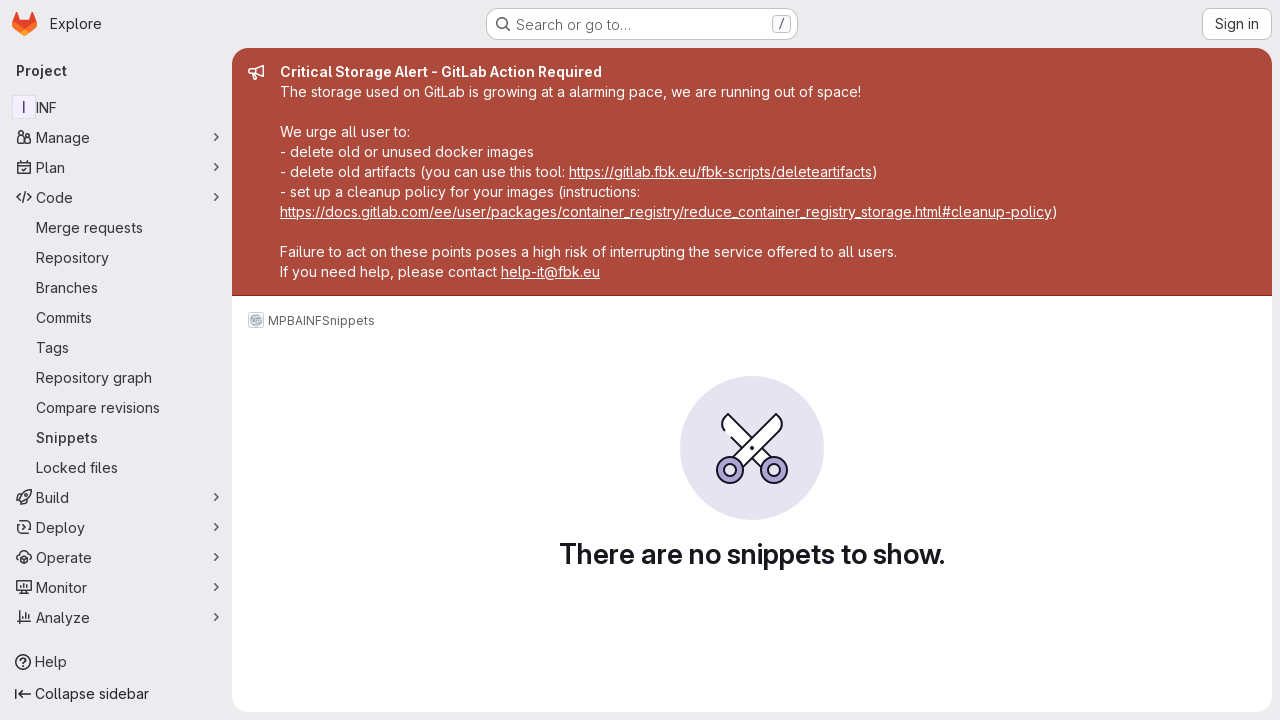

--- FILE ---
content_type: image/svg+xml
request_url: https://gitlab.fbk.eu/assets/illustrations/empty-state/empty-snippets-md-be80fcb1e54be2ffb4042e81b0ef079bd0604c05f237c6d5bbb9f2247705e99b.svg
body_size: 394
content:
<svg width="144" height="144" fill="none" viewBox="0 0 144 144" xmlns="http://www.w3.org/2000/svg"><rect width="144" height="144" rx="72" fill="var(--gl-illustration-base-fill-color, #e7e4f2ff)"/><path d="M45.071 40.929L48 38l46 46-10 10-38.929-38.929c-3.905-3.905-3.905-10.237 0-14.142z" fill="var(--gl-illustration-fill-color-default, #ffffff)"/><path d="M45 55c-3.866-3.866-3.866-10.134 0-14l3-3 46 46-10 10-33-33" stroke="var(--gl-illustration-stroke-color-default, #171321ff)" stroke-width="var(--gl-illustration-stroke-width-default, 2)"/><path fill-rule="evenodd" clip-rule="evenodd" d="M84.808 84.808c-5.077 5.076-5.077 13.308 0 18.384 5.076 5.077 13.308 5.077 18.384 0 5.077-5.076 5.077-13.308 0-18.384-5.076-5.077-13.308-5.077-18.384 0zm4.95 4.95a6 6 0 108.484 8.485 6 6 0 00-8.485-8.486z" fill="var(--gl-illustration-accent-fill-color-strong, #aea5d6ff)" stroke="var(--gl-illustration-stroke-color-default, #171321ff)" stroke-width="var(--gl-illustration-stroke-width-default, 2)" stroke-linecap="square"/><path d="M96 38L50 84l10 10 38.929-38.929c3.905-3.905 3.905-10.237 0-14.142L96 38z" fill="var(--gl-illustration-fill-color-default, #ffffff)" stroke="var(--gl-illustration-stroke-color-default, #171321ff)" stroke-width="var(--gl-illustration-stroke-width-default, 2)"/><path fill-rule="evenodd" clip-rule="evenodd" d="M59.192 84.808c5.077 5.076 5.077 13.308 0 18.384-5.076 5.077-13.308 5.077-18.384 0-5.077-5.076-5.077-13.308 0-18.384 5.076-5.077 13.308-5.077 18.384 0zm-4.95 4.95a6 6 0 11-8.484 8.485 6 6 0 018.485-8.486z" fill="var(--gl-illustration-accent-fill-color-strong, #aea5d6ff)" stroke="var(--gl-illustration-stroke-color-default, #171321ff)" stroke-width="var(--gl-illustration-stroke-width-default, 2)" stroke-linecap="square"/><path d="M72 71a1 1 0 110 2 1 1 0 010-2z" stroke="var(--gl-illustration-stroke-color-default, #171321ff)" stroke-width="2"/></svg>